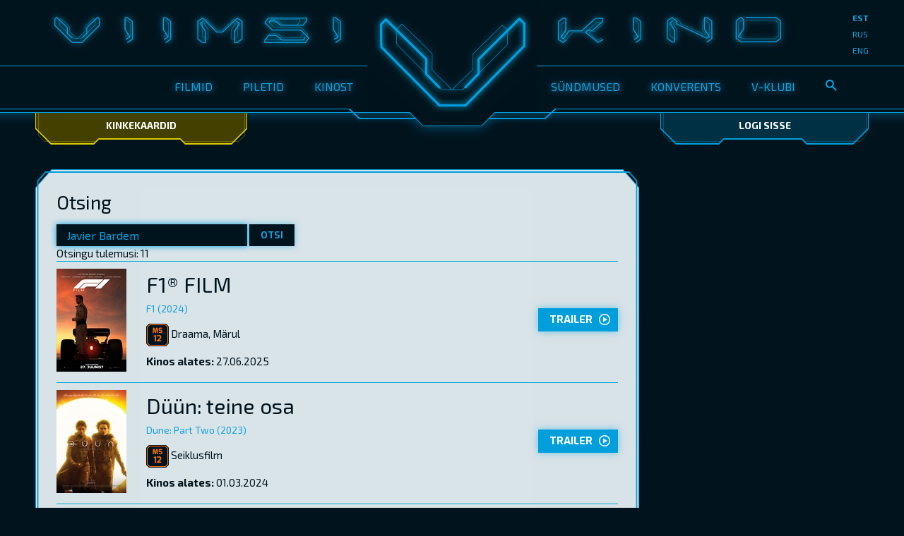

--- FILE ---
content_type: text/html; charset=utf-8
request_url: https://www.viimsikino.ee/search/?query=Javier+Bardem
body_size: 7197
content:
<!DOCTYPE html>


<!--[if lt IE 7]>      <html class="no-js lt-ie9 lt-ie8 lt-ie7" lang="et"> <![endif]-->
<!--[if IE 7]>         <html class="no-js lt-ie9 lt-ie8" lang="et"> <![endif]-->
<!--[if IE 8]>         <html class="no-js lt-ie9" lang="et"> <![endif]-->
<!--[if gt IE 8]><!-->
<html class="no-js" lang="et">
<!--<![endif]-->



<head>


    
    <meta http-equiv="X-UA-Compatible" content="IE=EmulateIE9" />
    
    <meta name="viewport" content="width=device-width, initial-scale=1.0, minimum-scale=1.0, maximum-scale=1.5" />
    
    <meta http-equiv="Content-Type" content="text/html; charset=utf-8" />



    <title>Viimsikino.ee</title>



    <meta property="og:title" content="" />
    <meta property="og:site_name" content="Viimsikino.ee" />
    <meta name="description" content="" />
    






    <link rel="shortcut icon" href="https://www.viimsikino.ee/Design/gfx/fav.ico" />
    

    



    <link rel="stylesheet" href="https://www.viimsikino.ee/Design/gfx/styles_reset.css" type="text/css" media="screen" />
    <link rel="stylesheet" href="https://www.viimsikino.ee/Design/gfx/styles_grid.css" type="text/css" media="screen" />
    <link rel="stylesheet" href="https://www.viimsikino.ee/Design/gfx/styles_screen.css" type="text/css" media="screen" />
    <link rel="stylesheet" href="//fonts.googleapis.com/css?family=Exo:400,700,700italic,400italic" type="text/css">


    <link rel="stylesheet" type="text/css" href="/_src/styles/-799400269"/>

    <link rel="stylesheet" type="text/css" href="https://mcswebsites.blob.core.windows.net/viimsikino-ee/files/style.css" />


    <!--[if lt IE 11]>
    <style>
        .fallback-helper
        {
            behavior: url(/Design/gfx/PIE.htc);
        }
        .fallback-main-article-section {
	        border-image: url('/Design/gfx/border-main.png') 40 170 50 repeat;
        }
        .fallback-widget_submenu-section {
	        border-image: url('/Design/gfx/border-side_2_x2.png') 60 200 80 200 repeat;
        }
        .fallback-widget-section {
	        border-image: url('/Design/gfx/border-side_x2.png') 60 200 50 repeat;
        }
        .main-header-wrap .fallback-widget-login-section {
	        border-image: url('/Design/gfx/border-login_x2.png') 60 200 50 repeat;
        }
        .fallback-times-item {
	        border-image: url('/Design/gfx/border-tickets_x2.png') 60 120 50 repeat;
        }
    </style>
<![endif]-->



    <script language="javascript" type="text/javascript">
        //<![CDATA[
        var baseUrl = '';
        var baseLangUrl = '';

        if (!console.log) {
            console.log = function (str) { };
        }
        //]]>
    </script>

    <script type="text/javascript" src="//ajax.googleapis.com/ajax/libs/jquery/1/jquery.min.js"></script>
    <script type="text/javascript" src="//netdna.bootstrapcdn.com/bootstrap/3.1.0/js/bootstrap.min.js"></script>

    <script type="text/javascript" src="/_src/scripts/631067508"></script>

    


    



    

    






    


    <meta name="theme-color" content="#01141e">
<link href='//fonts.googleapis.com/css?family=Exo+2:400,400italic,500,600,600italic,500italic,700,700italic,300,300italic,200italic,200,100italic,100&subset=latin,latin-ext,cyrillic' rel='stylesheet' type='text/css'>
<style>
body, .inputfield, .main-article-section input {
font-family: 'Exo 2', sans-serif;
}
.widget-present span {
float:left;
}
table.tableShoppingCartLines TD {
padding: 8px 10px;
}
.shows-type-list .shows-item, .shows-type-list .shows-item a {
padding-top: 0px;
display: inline-block;
}
.event_series_icon {
vertical-align: middle;
padding:0;
margin:0;
padding-right:.5em;
}
.shows-type-list .shows-item a .event_series_icon {
vertical-align: top;
}
h3.event_series {
margin-top:4px;
line-height: 30px;
}
.event_series h3 {
line-height: 100%;
}
.event_series_icon_1039 {
background: url(//mcswebsites.blob.core.windows.net/viimsikino-ee/files/Ikoonid/seenior.png) no-repeat 0 0;
background-size: 18px auto;
height:18px;
width: 18px;
display:inline-block;
vertical-align: middle;
}
.event_series_icon_1032 {
background: url(//mcswebsites.blob.core.windows.net/viimsikino-ee/files/Ikoonid/kinoklassika.png) no-repeat 0 0;
background-size: 18px auto;
height:18px;
width: 18px;
display:inline-block;
vertical-align: middle;
}
.event_series_icon_1036 {
background: url(//mcswebsites.blob.core.windows.net/viimsikino-ee/files/Ikoonid/beebikino.png) no-repeat 0 0;
background-size: 18px auto;
height:18px;
width: 18px;
display:inline-block;
vertical-align: middle;
}

.event_series_icon_1035 {
background: url(//mcswebsites.blob.core.windows.net/viimsikino-ee/files/Ikoonid/4k.png) no-repeat 0 0;
background-size: 18px auto;
height:18px;
width: 18px;
display:inline-block;
vertical-align: middle;
}
.event_series_icon_1034 {
background: url(//mcswebsites.blob.core.windows.net/viimsikino-ee/files/Ikoonid/auro-11-1.png) no-repeat 0 0;
background-size: 18px auto;
height:18px;
width: 18px;
display:inline-block;
vertical-align: middle;
}
h3 .event_series_icon_1032, h3 .event_series_icon_1035, h3 .event_series_icon_1034, h3 .event_series_icon_1033, h3 .event_series_icon_1036, h3 .event_series_icon_1039 {
background-size: 30px auto;
height:30px;
width: 30px;
position: relative;
left: 0;
padding-right:4px;
display: inline-block;
}
.show_info h3 .event_series_icon_1035, .show_info h3 .event_series_icon_1034, .show_info h3 .event_series_icon_1033 {
display: block;
}
h3.event_series_1035, h3.event_series_1034, h3.event_series_1033 {
  text-indent: 100%;
  white-space: nowrap;
  overflow: hidden;
  position: relative;
  height:30px;
}
.event_series_icon_1033 {
background: url(//mcswebsites.blob.core.windows.net/viimsikino-ee/files/Ikoonid/premier.png) no-repeat 0 0;
background-size: auto 18px;
height:18px;
width: 40px;
display:inline-block;
}
.event_series_icon_1043 {
background: url(//mcswebsites.blob.core.windows.net/viimsikino-ee/files/Ikoonid/specialevent.png) no-repeat 0 0;
background-size: auto 100%;
height:32px;
width: 92px;
display:inline-block;
}
.show_info > .event_series_1043 {
color:transparent;
text-shadow: none !important;
margin-left:1px;
}

.event_series_icon_EVENTIDHERE {
background: url(//mcswebsites.blob.core.windows.net/viimsikino-ee/files/Ikoonid/event.png) no-repeat 0 0;
background-size: auto 18px;
height:18px;
width: 40px;
display:inline-block;
}

h3 .event_series_icon_1033, h3 .event_series_icon_EVENTIDHERE {
background-size: auto 30px;
height:30px;
width: 70px;
line-height: 100%;
}
.event_series .times-inner {
padding: 20px 20px 25px;
height: 100%;
}
.shows-item.event_series a, .times-item.event_series .times-time, 
div.show_info h3.event_series {
text-shadow: 0px 0px 2px #FDD000;
}
.productItem table {
width: 100%;
}
.productItem table td.first {
width:100px;
}
.productItem .dropdown {
float:left;
margin-right: 1em;
}
.productItem button {
height: 33px;
}
.productItem div.eventImageDiv {
-webkit-box-shadow: none;
box-shadow: none;
}

.iconLinkBar td a.arrowLink{
    background-color: #00141e;
    border: 1px solid #00141e;
    position: relative;
    display: inline-block;
    border: none;
    white-space: nowrap;
    -ms-text-overflow: ellipsis;
    text-overflow: ellipsis;
    overflow: hidden;
    line-height: 1;
    text-transform: uppercase;
    font-weight: 14px;
    font-family: 'Exo', sans-serif;
    font-weight: bold;
    -webkit-appearance: none;
    -webkit-box-shadow: 0 0 10px rgba(0,159,220,.5);
    -moz-box-shadow: 0 0 10px rgba(0,159,220,.5);
    box-shadow: 0 0 10px rgba(0,159,220,.5);
    padding: 8px 15px;
}
.mobile-menu-open .mobile-menu-section {
    max-height: 400px !important;
}
</style>
<script>
if (window.location.hostname == 'viimsikino.ee') {
window.location.href = window.location.protocol + '//www.viimsikino.ee' + window.location.pathname + window.location.search + window.location.hash;
}
</script>
<!-- Google tag (gtag.js) -->
<script async src="https://www.googletagmanager.com/gtag/js?id=G-9CDT2F3NPH"></script>
<script>
  window.dataLayer = window.dataLayer || [];
  function gtag(){dataLayer.push(arguments);}
  gtag('js', new Date());
  gtag('config', 'G-9CDT2F3NPH');
</script>

</head>

<body>

    <div class="main-wrap-helper">
        <div class="main-header-wrap">
            <div class="main-header">
                <button type="button" class="toggle-mobile-menu js-toggle_mobile_menu show-on-mobile" title="Show/Hide"><span>Show/Hide</span></button>
                <p class="main-header-logo">
                    <img src="/Design/gfx/viimsi_kino_x2.jpg" alt="Viimsikino.ee" height="55" />
                </p>
                <p class="main-header-v">
                    <a href="/" tabindex="-1">
                        <img src="/Design/gfx/v.png" alt="Viimsikino.ee" title="Viimsikino.ee" /></a>
                </p>



                <div class="hide-on-tablet">
    <ul class="list main-header-nav pull-left">
        
        <li class="header-nav-item  MainMenuNode_1383"><a href="https://www.viimsikino.ee/Movies/NowInTheatre" target="">Filmid</a></li>
        <li class="header-nav-item  MainMenuNode_1421"><a href="https://www.viimsikino.ee/Tickets" target="">Piletid</a></li>
        <li class="header-nav-item  MainMenuNode_1422"><a href="https://www.viimsikino.ee/Cinema" target="">Kinost</a></li>

        
    </ul>
    <ul class="list main-header-nav pull-right">
        <li class="header-nav-item  MainMenuNode_1391"><a href="http://www.viimsikino.ee/News/Birthdays" target="">S&#252;ndmused</a></li>
        <li class="header-nav-item  MainMenuNode_1423"><a href="https://www.viimsikino.ee/Conference" target="">Konverents</a></li>
        <li class="header-nav-item  MainMenuNode_1424"><a href="https://www.viimsikino.ee/CinemaClub" target="">V-klubi</a></li>
        <li class="header-nav-item">
            <a href="https://www.viimsikino.ee/search/" target="">
                <img height="16" width="16" src="[data-uri]"></a>
        </li>
        <li class="header-nav-item show-on-tablet show-on-mobile"><p><a href="https://www.viimsikino.ee/Tickets/GiftCards">Kinkekaardid</a></p>
</li>
        
    </ul>
</div>
                <ul class="list main-header-lang-switch">
                    <li class="lang-item current-lang-item"><a href="https://www.viimsikino.ee/search/">est</a>
                        <li class="lang-item "><a href="https://www.viimsikino.ee/rus/search/">rus</a>
                        <li class="lang-item "><a href="https://www.viimsikino.ee/eng/search/">eng</a>
                        
                </ul>
                
            </div>

            
            <div class="main-login-section-helper hide-on-tablet">

                <div class="widget-present button-section present-section">
                    <div class="inner">
                        <div class="pull-text-center hide-on-tablet hide-on-mobile"><p><a href="https://www.viimsikino.ee/Tickets/GiftCards">Kinkekaardid</a></p>
</div>
                    </div>
                </div>


                <div class="widget-login main-login-section">
                    <div class="inner">
                        
                        <p class="pull-text-center"><a href="https://www.viimsikino.ee/mypage/logon/?ReturnUrl=%2fsearch%2f" class="main-login_url">Logi sisse</a></p>
                        
                    </div>
                </div>
            </div>
            
        </div>

        <!-- Mobile Menu helper -->

        <div id="mobile-menu-placeholder" class="mobile-menu-section show-on-mobile">&nbsp;</div>

        <div id="mobile-submenu-placeholder" class="show-on-mobile">&nbsp;</div>
        <!-- //Mobile Menu helper -->


        

        
    


    <div class="main-content-section">
        <div class="grid">
            <div class="col-3-4 gutter-right">
                

                <div class="main-article-section ">
                    <div class="main-article">
                        
<div>
    <div>
        <h1>Otsing</h1>
        <form method="get" action="https://www.viimsikino.ee/search/" onsubmit="return ($('#searchPageInput').val() != '' && $('#searchPageInput').val() != 'Otsi')">
        <div>
            <input class="inputTXT" id="searchPageInput" name="query" value="Javier Bardem"
                style="width: 240px;" type="text" />
            <button type="submit">
                Otsi</button>
        </div>
        </form>
    </div>
</div>
<div>
    <div class="results">
        
        <div class="results_top">
            <div>
                Otsingu tulemusi: 11
            </div>
        </div>
        <div id="contentBlockEventList">
            <div class="results">
                
<div class="eventListItem result">
    <div class="eventListItemInner">
        
<table class="table-movies">
    <tbody>
        <tr class="table-movies-row">
            <td class="table-movies-thumb hide-on-mobile" style="width: 120px;"><a href="https://www.viimsikino.ee/event/4111/title/f1_film/">
                <img src="https://mcswebsites.blob.core.windows.net/1011/Event_7395/portrait_small/F1Movie_Sunset_EE_Vert_2764x4096.jpg" width="99"></a></td>
            <td class="table-movies-desc pull-text-center-on-mobile">
                <h1 class="movies-desc-title"><a href="https://www.viimsikino.ee/event/4111/title/f1_film/">F1&#174; FILM</a></h1>
                
                <p class="movies-desc-alt-title"><a href="https://www.viimsikino.ee/event/4111/title/f1_film/">F1 (2024)</a></p>
                
                <p>
                    
                    <img style="vertical-align: middle" src="https://mcswebsites.blob.core.windows.net/viimsikino-ee/images/rating_large_MS-12.png" border="0" title="Alla 12a. mittesoovitatav" />
                    Draama, M&#228;rul
                    <br>
                    
                    
                </p>
                <ul class="list shows-type-list">
                    <li class="item"><b>Kinos alates:</b> 27.06.2025</li>
                    
                </ul>
            </td>
            <td class="table-movies-actions">
                
                <a href="http://www.youtube.com/watch?v=da6gtkbxQRM" class="btn btn-trailer" onclick="playYouTubeTrailer(&#39;da6gtkbxQRM&#39;, &#39;F1 TLR3&#39;);return false;">
                    <span>Trailer</span>
                </a>
                
            </td>
        </tr>
    </tbody>
</table>
    </div>
</div>
<div class="eventListItem result">
    <div class="eventListItemInner">
        
<table class="table-movies">
    <tbody>
        <tr class="table-movies-row">
            <td class="table-movies-thumb hide-on-mobile" style="width: 120px;"><a href="https://www.viimsikino.ee/event/3812/title/d%C3%BC%C3%BCn_teine_osa/">
                <img src="https://mcswebsites.blob.core.windows.net/1011/Event_7031/portrait_small/Dune2_B1Main_EE_Preview.jpg" width="99"></a></td>
            <td class="table-movies-desc pull-text-center-on-mobile">
                <h1 class="movies-desc-title"><a href="https://www.viimsikino.ee/event/3812/title/d%C3%BC%C3%BCn_teine_osa/">D&#252;&#252;n: teine osa</a></h1>
                
                <p class="movies-desc-alt-title"><a href="https://www.viimsikino.ee/event/3812/title/d%C3%BC%C3%BCn_teine_osa/">Dune: Part Two (2023)</a></p>
                
                <p>
                    
                    <img style="vertical-align: middle" src="https://mcswebsites.blob.core.windows.net/viimsikino-ee/images/rating_large_MS-12.png" border="0" title="Alla 12a. mittesoovitatav" />
                    Seiklusfilm
                    <br>
                    
                    
                </p>
                <ul class="list shows-type-list">
                    <li class="item"><b>Kinos alates:</b> 01.03.2024</li>
                    
                </ul>
            </td>
            <td class="table-movies-actions">
                
                <a href="http://www.youtube.com/watch?v=J5B4XdtvPHM" class="btn btn-trailer" onclick="playYouTubeTrailer(&#39;J5B4XdtvPHM&#39;, &#39;D&#252;&#252;n: teine osa TLR3&#39;);return false;">
                    <span>Trailer</span>
                </a>
                
            </td>
        </tr>
    </tbody>
</table>
    </div>
</div>
<div class="eventListItem result">
    <div class="eventListItemInner">
        
<table class="table-movies">
    <tbody>
        <tr class="table-movies-row">
            <td class="table-movies-thumb hide-on-mobile" style="width: 120px;"><a href="https://www.viimsikino.ee/event/3336/title/d%C3%BC%C3%BCn/">
                <img src="https://mcswebsites.blob.core.windows.net/1011/Event_6577/portrait_small/DuneReRel_B1_EE_Preview.jpg" width="99"></a></td>
            <td class="table-movies-desc pull-text-center-on-mobile">
                <h1 class="movies-desc-title"><a href="https://www.viimsikino.ee/event/3336/title/d%C3%BC%C3%BCn/">D&#252;&#252;n</a></h1>
                
                <p class="movies-desc-alt-title"><a href="https://www.viimsikino.ee/event/3336/title/d%C3%BC%C3%BCn/">Dune (2021)</a></p>
                
                <p>
                    
                    <img style="vertical-align: middle" src="https://mcswebsites.blob.core.windows.net/viimsikino-ee/images/rating_large_MS-12.png" border="0" title="Alla 12a. mittesoovitatav" />
                    Ulme
                    <br>
                    
                    
                </p>
                <ul class="list shows-type-list">
                    <li class="item"><b>Kinos alates:</b> 09.02.2024</li>
                    
                </ul>
            </td>
            <td class="table-movies-actions">
                
                <a href="http://www.youtube.com/watch?v=Rbf3Ld4p2l4" class="btn btn-trailer" onclick="playYouTubeTrailer(&#39;Rbf3Ld4p2l4&#39;, &#39;D&#252;&#252;n TLR2&#39;);return false;">
                    <span>Trailer</span>
                </a>
                
            </td>
        </tr>
    </tbody>
</table>
    </div>
</div>
<div class="eventListItem result">
    <div class="eventListItemInner">
        
<table class="table-movies">
    <tbody>
        <tr class="table-movies-row">
            <td class="table-movies-thumb hide-on-mobile" style="width: 120px;"><a href="https://www.viimsikino.ee/event/3799/title/v%C3%A4ike_merineitsi/">
                <img src="https://mcswebsites.blob.core.windows.net/1011/Event_7082/portrait_small/LittleMermaid_1350x2000.jpg" width="99"></a></td>
            <td class="table-movies-desc pull-text-center-on-mobile">
                <h1 class="movies-desc-title"><a href="https://www.viimsikino.ee/event/3799/title/v%C3%A4ike_merineitsi/">V&#228;ike merineitsi</a></h1>
                
                <p class="movies-desc-alt-title"><a href="https://www.viimsikino.ee/event/3799/title/v%C3%A4ike_merineitsi/">The Little Mermaid (2023)</a></p>
                
                <p>
                    
                    <img style="vertical-align: middle" src="https://mcswebsites.blob.core.windows.net/viimsikino-ee/images/rating_large_PERE.png" border="0" title="Kogu perele" />
                    Seiklusfilm, Perefilm
                    <br>
                    
                    
                </p>
                <ul class="list shows-type-list">
                    <li class="item"><b>Kinos alates:</b> 26.05.2023</li>
                    
                </ul>
            </td>
            <td class="table-movies-actions">
                
                <a href="http://www.youtube.com/watch?v=3JQZD6bDYIQ" class="btn btn-trailer" onclick="playYouTubeTrailer(&#39;3JQZD6bDYIQ&#39;, &#39;V&#228;ike merineitsi TLR&#39;);return false;">
                    <span>Trailer</span>
                </a>
                
            </td>
        </tr>
    </tbody>
</table>
    </div>
</div>
<div class="eventListItem result">
    <div class="eventListItemInner">
        
<table class="table-movies">
    <tbody>
        <tr class="table-movies-row">
            <td class="table-movies-thumb hide-on-mobile" style="width: 120px;"><a href="https://www.viimsikino.ee/event/3624/title/hea_boss/">
                <img src="https://mcswebsites.blob.core.windows.net/1011/Event_6901/portrait_small/Estinfilm_Hea-Boss_Poster_EE.jpg" width="99"></a></td>
            <td class="table-movies-desc pull-text-center-on-mobile">
                <h1 class="movies-desc-title"><a href="https://www.viimsikino.ee/event/3624/title/hea_boss/">Hea boss</a></h1>
                
                <p class="movies-desc-alt-title"><a href="https://www.viimsikino.ee/event/3624/title/hea_boss/">El buen patr&#243;n (2022)</a></p>
                
                <p>
                    
                    <img style="vertical-align: middle" src="https://mcswebsites.blob.core.windows.net/viimsikino-ee/images/rating_large_MS-12.png" border="0" title="Alla 12a. mittesoovitatav" />
                    Kom&#246;&#246;dia, Draama
                    <br>
                    
                    
                </p>
                <ul class="list shows-type-list">
                    <li class="item"><b>Kinos alates:</b> 25.03.2022</li>
                    
                </ul>
            </td>
            <td class="table-movies-actions">
                
                <a href="http://www.youtube.com/watch?v=Td4oSIaX_s8" class="btn btn-trailer" onclick="playYouTubeTrailer(&#39;Td4oSIaX_s8&#39;, &#39;Hea boss TLR&#39;);return false;">
                    <span>Trailer</span>
                </a>
                
            </td>
        </tr>
    </tbody>
</table>
    </div>
</div>
<div class="eventListItem result">
    <div class="eventListItemInner">
        
<table class="table-movies">
    <tbody>
        <tr class="table-movies-row">
            <td class="table-movies-thumb hide-on-mobile" style="width: 120px;"><a href="https://www.viimsikino.ee/event/3353/title/k%C3%A4imata_teed/">
                <img src="https://mcswebsites.blob.core.windows.net/1011/Event_6590/portrait_small/RoadsNotTaken_B1_EE_Preview.jpg" width="99"></a></td>
            <td class="table-movies-desc pull-text-center-on-mobile">
                <h1 class="movies-desc-title"><a href="https://www.viimsikino.ee/event/3353/title/k%C3%A4imata_teed/">K&#228;imata teed</a></h1>
                
                <p class="movies-desc-alt-title"><a href="https://www.viimsikino.ee/event/3353/title/k%C3%A4imata_teed/">The Roads Not Taken (2020)</a></p>
                
                <p>
                    
                    <img style="vertical-align: middle" src="https://mcswebsites.blob.core.windows.net/viimsikino-ee/images/rating_large_MS-12.png" border="0" title="Alla 12a. mittesoovitatav" />
                    Draama
                    <br>
                    
                    
                </p>
                <ul class="list shows-type-list">
                    <li class="item"><b>Kinos alates:</b> 26.06.2020</li>
                    
                </ul>
            </td>
            <td class="table-movies-actions">
                
                <a href="http://www.youtube.com/watch?v=Zz1iziNHEkU" class="btn btn-trailer" onclick="playYouTubeTrailer(&#39;Zz1iziNHEkU&#39;, &#39;K&#228;imata teed TLR&#39;);return false;">
                    <span>Trailer</span>
                </a>
                
            </td>
        </tr>
    </tbody>
</table>
    </div>
</div>
<div class="eventListItem result">
    <div class="eventListItemInner">
        
<table class="table-movies">
    <tbody>
        <tr class="table-movies-row">
            <td class="table-movies-thumb hide-on-mobile" style="width: 120px;"><a href="https://www.viimsikino.ee/event/3116/title/mineviku_lab%C3%BCrindid/">
                <img src="https://mcswebsites.blob.core.windows.net/1011/Event_6346/portrait_small/EverybodyKnows_B1_EE_Preview2.jpg" width="99"></a></td>
            <td class="table-movies-desc pull-text-center-on-mobile">
                <h1 class="movies-desc-title"><a href="https://www.viimsikino.ee/event/3116/title/mineviku_lab%C3%BCrindid/">Mineviku lab&#252;rindid</a></h1>
                
                <p class="movies-desc-alt-title"><a href="https://www.viimsikino.ee/event/3116/title/mineviku_lab%C3%BCrindid/">Everybody Knows (2019)</a></p>
                
                <p>
                    
                    <img style="vertical-align: middle" src="https://mcswebsites.blob.core.windows.net/viimsikino-ee/images/rating_large_12+.png" border="0" title="Lubatud alates 12a." />
                    Draama
                    <br>
                    
                    
                </p>
                <ul class="list shows-type-list">
                    <li class="item"><b>Kinos alates:</b> 01.03.2019</li>
                    
                </ul>
            </td>
            <td class="table-movies-actions">
                
                <a href="http://www.youtube.com/watch?v=UeS28sveC_M" class="btn btn-trailer" onclick="playYouTubeTrailer(&#39;UeS28sveC_M&#39;, &#39;Mineviku lab&#252;rindid TLR&#39;);return false;">
                    <span>Trailer</span>
                </a>
                
            </td>
        </tr>
    </tbody>
</table>
    </div>
</div>
<div class="eventListItem result">
    <div class="eventListItemInner">
        
<table class="table-movies">
    <tbody>
        <tr class="table-movies-row">
            <td class="table-movies-thumb hide-on-mobile" style="width: 120px;"><a href="https://www.viimsikino.ee/event/2974/title/pablo_ja_escobari_vahel/">
                <img src="https://mcswebsites.blob.core.windows.net/1011/Event_6201/portrait_small/Loving_Pablo_Markus_1350x2000px.jpg" width="99"></a></td>
            <td class="table-movies-desc pull-text-center-on-mobile">
                <h1 class="movies-desc-title"><a href="https://www.viimsikino.ee/event/2974/title/pablo_ja_escobari_vahel/">Pablo ja Escobari vahel</a></h1>
                
                <p class="movies-desc-alt-title"><a href="https://www.viimsikino.ee/event/2974/title/pablo_ja_escobari_vahel/">Loving Pablo (2018)</a></p>
                
                <p>
                    
                    <img style="vertical-align: middle" src="https://mcswebsites.blob.core.windows.net/viimsikino-ee/images/rating_large_14+.png" border="0" title="Lubatud alates 14a." />
                    Draama
                    <br>
                    
                    
                </p>
                <ul class="list shows-type-list">
                    <li class="item"><b>Kinos alates:</b> 15.06.2018</li>
                    
                </ul>
            </td>
            <td class="table-movies-actions">
                
                <a href="http://www.youtube.com/watch?v=VDLIasbTA_k" class="btn btn-trailer" onclick="playYouTubeTrailer(&#39;VDLIasbTA_k&#39;, &#39;Pablo ja Escobari vahel TLR&#39;);return false;">
                    <span>Trailer</span>
                </a>
                
            </td>
        </tr>
    </tbody>
</table>
    </div>
</div>
<div class="eventListItem result">
    <div class="eventListItemInner">
        
<table class="table-movies">
    <tbody>
        <tr class="table-movies-row">
            <td class="table-movies-thumb hide-on-mobile" style="width: 120px;"><a href="https://www.viimsikino.ee/event/2806/title/ema/">
                <img src="https://mcswebsites.blob.core.windows.net/1011/Event_6029/portrait_small/Mother_Markus_1350x2000px.jpg" width="99"></a></td>
            <td class="table-movies-desc pull-text-center-on-mobile">
                <h1 class="movies-desc-title"><a href="https://www.viimsikino.ee/event/2806/title/ema/">ema!</a></h1>
                
                <p class="movies-desc-alt-title"><a href="https://www.viimsikino.ee/event/2806/title/ema/">mother! (2017)</a></p>
                
                <p>
                    
                    <img style="vertical-align: middle" src="https://mcswebsites.blob.core.windows.net/viimsikino-ee/images/rating_large_14+.png" border="0" title="Lubatud alates 14a." />
                    Draama
                    <br>
                    
                    
                </p>
                <ul class="list shows-type-list">
                    <li class="item"><b>Kinos alates:</b> 03.11.2017</li>
                    
                </ul>
            </td>
            <td class="table-movies-actions">
                
                <a href="http://www.youtube.com/watch?v=jODLpet7qZ8" class="btn btn-trailer" onclick="playYouTubeTrailer(&#39;jODLpet7qZ8&#39;, &#39;ema! TLR&#39;);return false;">
                    <span>Trailer</span>
                </a>
                
            </td>
        </tr>
    </tbody>
</table>
    </div>
</div>
<div class="eventListItem result">
    <div class="eventListItemInner">
        
<table class="table-movies">
    <tbody>
        <tr class="table-movies-row">
            <td class="table-movies-thumb hide-on-mobile" style="width: 120px;"><a href="https://www.viimsikino.ee/event/2633/title/kariibi_mere_piraadid_salazari_k%C3%A4ttemaks/">
                <img src="https://mcswebsites.blob.core.windows.net/1011/Event_5846/portrait_small/PoC_5_Markus_2.jpg" width="99"></a></td>
            <td class="table-movies-desc pull-text-center-on-mobile">
                <h1 class="movies-desc-title"><a href="https://www.viimsikino.ee/event/2633/title/kariibi_mere_piraadid_salazari_k%C3%A4ttemaks/">Kariibi mere piraadid: Salazari k&#228;ttemaks</a></h1>
                
                <p class="movies-desc-alt-title"><a href="https://www.viimsikino.ee/event/2633/title/kariibi_mere_piraadid_salazari_k%C3%A4ttemaks/">Pirates of the Caribbean: Dead Men Tell No Tales (2016)</a></p>
                
                <p>
                    
                    <img style="vertical-align: middle" src="https://mcswebsites.blob.core.windows.net/viimsikino-ee/images/rating_large_MS-12.png" border="0" title="Alla 12a. mittesoovitatav" />
                    Seiklusfilm
                    <br>
                    
                    
                </p>
                <ul class="list shows-type-list">
                    <li class="item"><b>Kinos alates:</b> 26.05.2017</li>
                    
                </ul>
            </td>
            <td class="table-movies-actions">
                
                <a href="http://www.youtube.com/watch?v=2kSpH-FSVhQ" class="btn btn-trailer" onclick="playYouTubeTrailer(&#39;2kSpH-FSVhQ&#39;, &#39;Kariibi mere piraadid: Surnud pole jutumehed TSR&#39;);return false;">
                    <span>Trailer</span>
                </a>
                
            </td>
        </tr>
    </tbody>
</table>
    </div>
</div>
<div class="eventListItem result last">
    <div class="eventListItemInner">
        
<table class="table-movies">
    <tbody>
        <tr class="table-movies-row">
            <td class="table-movies-thumb hide-on-mobile" style="width: 120px;"><a href="https://www.viimsikino.ee/event/2241/title/laskja/">
                <img src="https://mcswebsites.blob.core.windows.net/1011/Event_5430/portrait_small/Gunman_Gr_B1_EE_Preview.jpg" width="99"></a></td>
            <td class="table-movies-desc pull-text-center-on-mobile">
                <h1 class="movies-desc-title"><a href="https://www.viimsikino.ee/event/2241/title/laskja/">Laskja</a></h1>
                
                <p class="movies-desc-alt-title"><a href="https://www.viimsikino.ee/event/2241/title/laskja/">The Gunman (2015)</a></p>
                
                <p>
                    
                    <img style="vertical-align: middle" src="https://mcswebsites.blob.core.windows.net/viimsikino-ee/images/rating_large_14+.png" border="0" title="Lubatud alates 14a." />
                    M&#228;rul
                    <br>
                    
                    
                </p>
                <ul class="list shows-type-list">
                    <li class="item"><b>Kinos alates:</b> 27.03.2015</li>
                    
                </ul>
            </td>
            <td class="table-movies-actions">
                
                <a href="http://www.youtube.com/watch?v=i6CvazCHAzE" class="btn btn-trailer" onclick="playYouTubeTrailer(&#39;i6CvazCHAzE&#39;, &#39;Laskja trl&#39;);return false;">
                    <span>Trailer</span>
                </a>
                
            </td>
        </tr>
    </tbody>
</table>
    </div>
</div>
            </div>
        </div>
        
    </div>
</div>

                    </div>
                </div>
                
            </div>
            <div class="col-1-4">
                <h1 class="offscreen">Külgveeru navigatsioon</h1>

                
<!-- Shopping cart -->

            </div>

        </div>
    </div>






        <div class="main-footer-wrap ">
            <div class="main-footer">

                <div class="article">
    <div class="article contmargs">
<h1 class="offscreen">Jaluse navigatsioon</h1>
<div class="grid">
<div class="col-1-4">
<div class="inner">
<h2 class="main-footer-title">Firmast</h2>
<ul class="list">
	<li><a href="https://www.viimsikino.ee/Cinema">Kontakt</a></li>
</ul>
</div>
</div>
<div class="col-1-4">
<div class="inner">
<h2 class="main-footer-title">Kino</h2>
<ul class="list">
	<li><a href="https://www.viimsikino.ee/Movies/NowInTheatre">Kinokavad</a></li>
	<li><a href="https://www.viimsikino.ee/Tickets">Hinnad</a></li>
	<li><a href="https://www.viimsikino.ee/Movies/ComingSoon">Tulevad filmid</a></li>
	<li><a href="https://www.viimsikino.ee/info/GoldenRules">Kinok&uuml;lastaja kuldreeglid</a></li>
	<li><a href="https://www.viimsikino.ee/MyPage/LogOn/">Liitu kinoklubiga</a></li>
	<li><a href="http://www.viimsikino.ee/Tickets/GiftCards">Kinkekaardid</a></li>
</ul>
</div>
</div>
<div class="col-1-4">
<div class="inner">
<h2 class="main-footer-title">S&uuml;ndmused</h2>
<ul class="list">
	<li><a href="https://www.viimsikino.ee/Conference">Konverents</a></li>
	<li><a href="https://www.viimsikino.ee/Conference">&Auml;rikliendile</a></li>
	<li><a href="https://www.viimsikino.ee/News">&Uuml;ritused</a></li>
	<li><a href="http://www.viimsikino.ee/News/Birthdays">S&uuml;nnip&auml;evad</a></li>
	<li><a href="http://www.viimsikino.ee/News/School">Kooliga kinno</a></li>
</ul>
</div>
</div>
<div class="col-1-4">
<div class="inner">
<h2 class="main-footer-title">Meedia</h2>
<ul class="list">
	<li><a href="http://www.viimsikino.ee/Cinema/Advertisement">Reklaam kinos</a></li>
	<li><a href="http://www.spatallinn.ee/uudisvoog/">Uudisvoog</a></li>
	<li><a href="https://www.viimsikino.ee/Cinema/Feedback">Suhtle meiega</a></li>
</ul>
<p><a href="http://www.facebook.com/viimsikino" target="_blank">Viimsi Kino Facebookis</a></p>
</div>
</div>
</div>
</div>
</div>

            </div>
            <div class="main-footer-section">
                <div class="article">
    <div class="main-footer-article">
<p>COPYRIGHT &copy; VIIMSIKINO<br />
VIIMSI KINO OPEREERIB SPA TOURS O&Uuml;</p>
</div>
</div>

                <div id="markuslogo" style="margin: 0 auto; width: 110px; padding: 10px; opacity: .6">
                    <a href="http://www.markus.ee/" title="Powered by MARKUS Cinema System" target="_blank">
                        <img src="https://mcswebsites.blob.core.windows.net/viimsikino-ee/images/markus.png" alt="MARKUS Cinema System" /></a>
                </div>
            </div>


        </div>
    </div>


    <iframe id="__historyFrame" style="display: none;" src="https://mcswebsites.blob.core.windows.net/viimsikino-ee/images/none.gif"></iframe>
    
    <div id="fb-root">
    </div>
    <script language="javascript" type="text/javascript">
        //<![CDATA[

        (function () {
            var $b = $('#facebookBox');

            window.resizeFacebookBox = function () {
                $('iframe', $b).width($b.width() + 20).css({ border: 0 });
            };
        })();


        window.fbAsyncInit = function () {
            FB.init({
                //appId: '',
                status: true, cookie: true,
                xfbml: true, oauth: false
            });

            FB.Event.subscribe("xfbml.render", function () {
                window.resizeFacebookBox();
            });
        };

        (function () {
            var e = document.createElement('script'); e.async = true;
            e.src = document.location.protocol + '//connect.facebook.net/et_EE/all.js';
            document.getElementById('fb-root').appendChild(e);
        }());

        $(window).resize(window.resizeFacebookBox);
        $(document).ready(window.resizeFacebookBox);

        //]]>
    </script>

    

    <!-- The Gallery as lightbox dialog, should be a child element of the document body -->
    
    <div id="blueimp-gallery" class="blueimp-gallery">
        <div class="slides"></div>
        <h3 class="title"></h3>
        <a class="prev">‹</a>
        <a class="next">›</a>
        <a class="close">×</a>
        <a class="play-pause"></a>
        <ol class="indicator"></ol>
    </div>
</body>


</html>

--- FILE ---
content_type: text/css
request_url: https://www.viimsikino.ee/Design/gfx/styles_screen.css
body_size: 10975
content:
/* => Globals */
/* ------------------------------------------------------------------------------*/
body {
    font-family: 'Exo', sans-serif;
    font-size: 15px;
    line-height: 1.45em;
    font-weight: 400;
    color: #01141e;
    background-color: #01141e;
}

h1, h2, h3, h4, h5, h6, p {
    font-family: inherit;
    font-size: inherit;
}

a {
    text-decoration: none;
    color: #1aa1da;
}

h1 {
    font-size: 1.8em;
    line-height: 1.2em;
    margin-bottom: .6em;
}

h2 {
    font-size: 1.2em;
    margin-bottom: .6em;
    font-weight: 700;
    text-transform: uppercase;
}

h3 {
    font-size: 1em;
    margin-bottom: .6em;
    font-weight: 700;
    text-transform: uppercase;
}

h4 {
    font-size: .8em;
    margin-bottom: .6em;
    font-weight: 700;
    text-transform: uppercase;
}

strong, b {
    font-weight: 700;
}

p {
    margin-bottom: 2em;
}

ul, ol {
    margin-bottom: 2em;
}

blockquote {
    font-size: inherit;
    line-height: inherit;
    font-style: italic;
    color: #d9e4e9;
    margin: 40px 10%;
    padding: 30px;
    background: #01141e;
}

code {
    background-color: #F7F7F9;
    border: 1px solid #E1E1E8;
    color: #DD1144;
    padding: 2px 4px;
    white-space: nowrap;
}

code, pre {
    border-radius: 3px 3px 3px 3px;
    font-family: Monaco,Menlo,Consolas,"Courier New",monospace;
    font-size: 12px;
    padding: 0 3px 2px;
}

.separator {
    margin: 1.47em 0;
    border: none;
    border-top: 1px solid #009fdc;
}

.table-movies + .separator {
    margin-top: 0;
}

.pull-text-center, .pull-text-center td {
    text-align: center;
}
/* => Animations */
/* ------------------------------------------------------------------------------*/
.main-header-wrap, .inputfield, .btn, .gallery-item a,
.main-header-v, .main-header-v img, .header-nav-item a, .hero-slider-thumb img, .hero-slider-article,
.item .ahero-slider-title, .shows-type-list a, .btn.btn-seanss, .btn.btn-ticket {
    -webkit-transition: all .2s ease-in-out 0s;
    -moz-transition: all .2s ease-in-out 0s;
    transition: all .2s ease-in-out 0s;
}

.font-page-hero-wrapper .item .list, .mobile-menu-section {
    -webkit-transition: all .2s ease-in-out .02s;
    -moz-transition: all .2s ease-in-out .02s;
    transition: all .2s ease-in-out .02s;
}
/* => Badget, Labels, Alerts */
/* ------------------------------------------------------------------------------*/
.badget {
    display: inline-block;
    padding: 8px 0;
    width: 35px;
    background-color: #42a2e5;
    border-radius: 50%;
    text-align: center;
    color: #fff;
    font-size: 18px;
    font-weight: bold;
    line-height: 1;
}

.label {
    display: inline-block;
    padding: 8px 15px;
    background-color: #42a2e5;
    color: #fff;
    text-transform: uppercase;
    font-size: 14px;
    font-weight: bold;
    line-height: 1;
}

.alert {
    padding: 15px;
    margin-bottom: 20px;
    border: 1px solid transparent;
    border-radius: 4px;
    font-size: 14px;
}

    .alert h4 {
        margin-top: 0;
        color: inherit;
    }

    .alert .alert-link {
        font-weight: bold;
    }

    .alert > p, .alert > ul {
        margin-bottom: 0;
    }

        .alert > p + p {
            margin-top: 5px;
        }

.alert-success {
    color: #3c763d;
    background-color: #dff0d8;
    border-color: #d6e9c6;
}

.alert-info {
    color: #31708f;
    background-color: #d9edf7;
    border-color: #bce8f1;
}

.alert-warning {
    color: #8a6d3b;
    background-color: #fcf8e3;
    border-color: #faebcc;
}

.alert-error {
    color: #a94442;
    background-color: #f2dede;
    border-color: #ebccd1;
}
/* => Tabs */
/* ------------------------------------------------------------------------------*/
.list.nav-tabs {
    margin-bottom: 30px;
    border-bottom: 1px solid #019fdb;
}

.nav-tabs li, .nav-tabs a {
    float: left;
}

.nav-tabs a {
    padding: 12px 20px;
    font-weight: 700;
    border: 1px solid #d8e3e8;
    text-transform: uppercase;
}

    .nav-tabs a:hover {
        text-decoration: underline;
    }

.nav-tabs .active {
    position: relative;
    top: 1px;
}

    .nav-tabs .active a {
        border-color: #019fdb #019fdb #d8e3e8;
        color: #00141e;
    }

        .nav-tabs .active a:hover {
            text-decoration: none;
        }

.tab-pane {
    display: none;
}

    .tab-pane.active {
        display: block;
    }
/* => Lists */
/* ------------------------------------------------------------------------------*/
.list {
    margin: 0;
    padding: 0;
    background: none;
    list-style-type: none;
    line-height: 1;
}

.shows-type-list {
    margin-top: .8em;
    overflow: hidden;
}

    .shows-type-list a {
        color: #00141e;
    }

    .shows-type-list .shows-item {
        display: inline-block;
        float: left;
        margin-right: 15px;
        padding: 1px 0 2px 22px;
        background-size: 16px auto;
        font-weight: bold;
        font-size: 14px;
    }

.shows-time, .shows-5d {
    background: url('icons01.png') no-repeat 0 -94px;
}

.shows-5d {
    background-position: 0 2px;
}

.backgroundsize .shows-time, .backgroundsize .shows-5d {
    background-image: url('icons01_x2.png');
}

.shows-type-list a:hover {
    color: #009fdc;
}

/* Gallery List */

.gallery-list {
    width: 110%;
}

.gallery-item {
    float: left;
    margin: 0 18px 18px 0;
}

    .gallery-item a {
        display: block;
        width: 148px;
        height: 100px;
        overflow: hidden;
    }

        .gallery-item a:hover {
            -webkit-box-shadow: 0 0 10px rgba(0,159,220,.5);
            -moz-box-shadow: 0 0 10px rgba(0,159,220,.5);
            box-shadow: 0 0 10px rgba(0,159,220,.5);
        }

/* Show times list */

.times-item {
    float: left;
    position: relative;
    margin: 0 20px 20px 0;
}

.borderimage .times-item:before {
    content: "\00ad";
    position: absolute;
    left: 0;
    right: 0;
    bottom: 0;
    top: 0;
    border: 3px double #009fdc;
    border-style: solid;
    border-width: 30px 60px;
    -webkit-border-image: url('border-tickets_x2.png') 60 120 repeat;
    border-image: url('border-tickets_x2.png') 60 120 repeat;
    z-index: 0;
}

.times-inner {
    position: relative;
    width: 160px;
    height: 155px;
    padding: 25px 20px;
    text-align: center;
    z-index: 1;
}

    .times-inner .times-time {
        margin-bottom: 8px;
        font-weight: bold;
        font-size: 30px;
    }

    .times-inner .times-place {
        margin-bottom: 15px;
        font-size: 16px;
        text-transform: uppercase;
    }

/* Links list */

.list .links-item {
    position: relative;
    line-height: 1.47;
}

.widget.widget-submenu .links-list {
    margin-bottom: 15px;
}

.links-item + .links-item {
    border-top: 1px solid #003e57;
}

.widget.widget-submenu .links-item + .links-item {
    border-top-color: #97cee4;
}

.links-item a {
    display: block;
    padding: 10px 0;
}

    .links-item a:hover {
        color: #1fb3ec;
        text-decoration: underline;
    }

.widget.widget-submenu .links-item:after {
    position: absolute;
    right: 0;
    top: 50%;
    margin-top: -8px;
    content: '\00ad';
    width: 16px;
    height: 16px;
    background: url('icons02.svg') no-repeat 50% 0;
}

.widget.widget-submenu .links-item.active a {
    color: #00141e;
}

.widget.widget-submenu .links-item.active:after {
    background-position: 50% -16px;
}

.no-svg .widget.widget-submenu .links-item:after {
    background-image: url('icons02.png');
}

.actions-list li + li {
    margin-top: 20px;
}
/* => Table */
/* ------------------------------------------------------------------------------*/
/*.article added by Kert*/
.article table, table.t_grad {
    width: 100%;
    margin-bottom: 2.2em;
}


    .article td, .article th, table.t_grad td, table.t_grad th {
        padding: 8px 10px;
        text-align: left;
        vertical-align: top;
        border: 1px solid #b8c4ca;
        background-color: #fff;
    }

    .article th, table.t_grad th, table.t_grad tr.t_top_grad {
        border-bottom-width: 2px;
        background-color: #6c7b82;
        color: #fff;
        font-weight: bold;
    }

.table-prices th:first-child {
    width: 20%;
}

.table-prices td {
    width: 20%;
}

.table-movies, .table-movies-meta {
    width: 100%;
}

.table-movies {
    margin: 0;
}

    .table-movies th, .table-movies td {
        background: none;
    }

    .table-movies .table-movies-row td, .table-movies-meta td, .table-movies-meta th {
        border: none;
        padding-left: 0;
    }

    .table-movies .table-movies-row + .table-movies-row td {
        border-top: 1px solid #00a8d7;
    }

    .table-movies .table-movies-row + .table-movies-row.no-border td {
        border-top-color: transparent;
    }

.table-movies-row.no-border td {
    padding-top: 0;
}

.table-movies-actions {
    min-width:251px;
    text-align: right;
    vertical-align: middle;
}

.table-movies h2, .table-movies p {
    margin: 0;
}

.table-movies .movies-desc-title {
    margin-bottom: .08em;
    font-size: 20px;
    font-weight: normal;
    text-transform: none;
    color: #00141e;
}

.table-movies h1.movies-desc-title {
    font-size: 30px;
}

.movies-desc-title a {
    color: #00141e;
}

.table-movies .movies-desc-alt-title {
    margin-bottom: .8em;
    font-size: 14px;
    color: #009fdc;
}

.movies-desc-title a:hover, .table-movies-meta a:hover {
    text-decoration: underline;
}

.table-movies-meta td, .table-movies-meta th {
    padding-top: 5px;
    padding-bottom: 5px;
    background-color: transparent;
    color: #212121;
}

.table-movies-meta th {
    white-space: nowrap;
    width: 5%;
    padding-right: 15px;
}
/* => Buttons */
/* ------------------------------------------------------------------------------*/
.btn {
    position: relative;
    display: inline-block;
    border: none;
    white-space: nowrap;
    -ms-text-overflow: ellipsis;
    text-overflow: ellipsis;
    overflow: hidden;
    line-height: 1;
    text-transform: uppercase;
    font-weight: 14px;
    font-family: 'Exo', sans-serif;
    font-weight: bold;
    -webkit-appearance: none;
    -webkit-box-shadow: 0 0 10px rgba(0,159,220,.5);
    -moz-box-shadow: 0 0 10px rgba(0,159,220,.5);
    box-shadow: 0 0 10px rgba(0,159,220,.5);
}

    .btn + .btn {
        margin-left: 10px;
    }

    .btn span {
        display: inline-block;
        padding: 8px 15px;
    }

    .btn.btn-trailer, .btn.btn-primary {
        padding-right: 10px;
        padding-left: 10px;
        background-color: #009fdc;
        color: #fff;
    }

        .btn.btn-trailer span {
            padding-right: 25px;
            background: url('icons01.png') no-repeat 100% -23px;
            background-size: 16px auto;
        }

    .btn.btn-primary {
        /*padding-right: 0;*/
    }

.backgroundsize .btn.btn-trailer span {
    background-image: url('icons01_x2.png');
}

.font-page-hero-wrapper .btn.btn-ticket, .btn.btn-trailer {
    border: 1px solid #009fdc;
}

.btn.btn-ticket, .btn.btn-seanss, .btn.btn-default {
    background-color: #00141e;
    border: 1px solid #00141e;
}

table .btn-trailer:hover, .btn.btn-primary:hover {
    background-color: #00141e;
    border-color: #00141e;
}

.btn.btn-ticket span {
    padding-right: 30px;
}

.btn.btn-ticket:after {
    display: block;
    position: absolute;
    top: 0;
    right: 15px;
    bottom: 0;
    content: '\00ad';
    width: 1px;
    border-left: 1px dashed #009fdc;
    overflow: hidden;
}

.btn.btn-seanss:hover, .btn.btn-ticket:hover, .btn.btn-default:hover {
    color: #fff;
}
/* => Form Elements */
/* ------------------------------------------------------------------------------*/
.inputfield {
    display: inline-block;
    width: 100%;
    padding: 8px 15px;
    border: none;
    background-color: #00141e;
    font: 16px/1 'Exo', sans-serif;
    color: #009fdc;
    -webkit-box-shadow: 0 0 10px #009fdc;
    -moz-box-shadow: 0 0 10px #009fdc;
    box-shadow: 0 0 10px #009fdc;
}

    .inputfield:hover, .inputfield:focus {
        color: #b7e7f9;
    }
/* => Sections */
/* ------------------------------------------------------------------------------*/
.main-wrap-helper, .main-header, .main-footer, .main-content-section, .inputfield,
.hero-slider-article, .times-inner {
    -webkit-box-sizing: border-box;
    -moz-box-sizing: border-box;
    box-sizing: border-box;
}

.main-wrap-helper, .main-header, .main-content-section, .main-footer, .main-footer-article, .main-login-section-helper {
    margin: auto;
}

.main-wrap-helper {
    padding-top: 240px;
    min-width: 990px;
    overflow: hidden;
}

.main-header, .main-content-section, .main-footer, .main-footer-article, .main-login-section-helper {
    position: relative;
    max-width: 1200px;
}

.main-content-section, .main-footer-wrap {
    z-index: 0;
}

.main-content-section {
    margin-bottom: 50px;
}

.main-article-section, .widget.widget-submenu {
    position: relative;
    background: #d9e4e9;
    z-index: 0;
}

.borderimage .main-article-section:before {
    content: "\00ad";
    position: absolute;
    left: 0;
    right: 0;
    bottom: 0;
    top: 0;
    border: 3px double transparent;
    border-style: solid;
    /*border-width: 30px 170px 50px;*/
    border-width: 30px 150px 50px 150px;
    -webkit-border-image: url('border-main_x2.png') 60 340 100 repeat;
    border-image: url('border-main_x2.png') 60 340 100 repeat;
    z-index: 0;
}

.main-article {
    position: relative;
    margin-top: 0;
    padding: 30px;
    z-index: 1;
}

.gutter-right.has-hgroup .main-article {
    margin-top: -19px;
}

.gutter-right {
    position: relative;
    padding-right: 30px;
    box-shadow: 3px #000;
}

    .gutter-right.has-hgroup {
        top: -16px;
    }

.widget {
    position: relative;
    margin-bottom: 30px;
    color: #1aa1da;
}

    .widget b {
        color: #fff;
    }

.borderimage .widget:before, .borderimage .main-header-wrap .widget-login:before, .borderimage .widget.widget-submenu:before {
    content: "\00ad";
    position: absolute;
    left: 0;
    right: 0;
    bottom: 0;
    top: 0;
    border: 3px double #1aa1da;
    border-style: solid;
    border-width: 30px 100px;
    -webkit-border-image: url('border-side_x2.png') 60 200 repeat;
    border-image: url('border-side_x2.png') 60 200 repeat;
    z-index: 0;
}
.button-section p {
position: relative;
top: 8px;
margin: 0;
color: #009fdc;
}

.borderimage .main-header-wrap .widget-login:before {
    -webkit-border-image: url('border-login_x2.png') 60 200 repeat;
    border-image: url('border-login_x2.png') 60 200 repeat;
}

.main-header-wrap .present-section .inner {
background-color: #444000;
}

.main-header-wrap .button-section .inner {
position: relative;
margin: 10px 20px;
z-index: 1;
}
.borderimage .main-header-wrap .widget-present a {
    color: #fff;
text-transform: uppercase;
}

    .borderimage .main-header-wrap .widget-present:before {
        content: "\00ad";
        position: absolute;
        left: 0;
        right: 0;
        bottom: 0;
        top: 0;
        z-index: 0;
        border-style: solid;
        border-width: 30px 100px;
        -webkit-border-image: url('border-present_x2.png') 60 200 repeat;
        border-image: url('border-present_x2.png') 60 200 repeat;

    
    }

.main-header-wrap .present-section {
    left: 10px;
}

.main-header-wrap .button-section {
    position: absolute;
    bottom: 0;
    padding-top: 20px;
    text-align: center;
    width: 25%;
    font-size: 14px;
    font-weight: 700;
    z-index: 1;
}

.borderimage .widget.widget-submenu:before {
    border-width: 40px 100px;
    -webkit-border-image: url('border-side_2_x2.png') 80 200 repeat;
    border-image: url('border-side_2_x2.png') 80 200 repeat;
}

.widget-article {
    position: relative;
    padding: 30px 20px;
    z-index: 1;
}

.widget-hgroup {
    margin-top: -10px;
    margin-bottom: 25px;
    text-align: center;
}

.widget-title {
    font-size: 16px;
    font-weight: normal;
    text-shadow: 0 0 10px #009fdc;
}

.widget.widget-submenu .widget-title {
    text-shadow: none;
    font-weight: 700;
    letter-spacing: 1px;
}

.widget-hgroup:after {
    display: block;
    position: absolute;
    left: 0;
    right: 0;
    height: 1px;
    content: '\00ad';
    background-color: #009fdc;
    overflow: hidden;
}

/* => Fallbacks */
/* ------------------------------------------------------------------------------*/
.fallback-helper {
    position: absolute;
    left: 0;
    top: 0;
    bottom: 0;
    right: 0;
    behavior: url(PIE.htc);
    z-index: 0;
}

.borderimage .fallback-helper {
    display: none;
}

.fallback-main-article-section {
    background-color: transparent;
    border: 3px double #1aa1da;
    border-style: solid;
    border-width: 30px 100px;
    border-image: url('/Design/gfx/border-main.png') 30 170 50 repeat;
}

.fallback-widget_submenu-section {
    background-color: transparent;
    border: 3px double #1aa1da;
    border-style: solid;
    border-width: 30px 100px;
    border-image: url('/Design/gfx/border-side_2_x2.png') 60 200 50 repeat;
}

.fallback-widget-section, .main-header-wrap .fallback-widget-login-section {
    background-color: transparent;
    border: 3px double #1aa1da;
    border-style: solid;
    border-width: 30px 100px;
    border-image: url('/Design/gfx/border-side_x2.png') 60 200 repeat;
}
/*.fallback-widget-section,*/
.main-header-wrap .fallback-widget-login-section {
    border-image: url('/Design/gfx/border-login_x2.png') 60 200 repeat;
}

.fallback-times-item {
    border: 3px double #009fdc;
    border-style: solid;
    border-width: 30px 60px;
    border-image: url('/Design/gfx/border-tickets_x2.png') 60 120 repeat;
}
/* => Main Header section */
/* ------------------------------------------------------------------------------*/
.main-header-wrap {
    position: fixed;
    left: 0;
    right: 0;
    top: 0;
    background: url('bg01.png') repeat-x;
    z-index: 1;
}

.main-header-wrap, .main-header {
    height: 200px;
}

.main-header {
    position: relative;
    background: url('bg03.png') no-repeat 50% 154px;
    z-index: 1;
}

.main-header-wrap.scale {
    top: -95px;
}

.main-header-v {
    position: fixed;
    left: 50%;
    top: 0;
    margin: 0;
    margin-left: -150px;
}

    .main-header-v a {
        display: block;
    }

    .main-header-v img {
        width: 300px;
        height: auto;
    }

.scale .main-header-v {
    top: -3px;
    margin-left: -75px;
}

    .scale .main-header-v img {
        width: 150px;
    }

.main-header-logo {
    position: absolute;
    top: 15px;
    left: 50%;
    margin-left: -572px;
}

.main-header-lang-switch {
    position: absolute;
    right: 10px;
    top: 15px;
}

    .main-header-lang-switch .lang-item {
        margin-bottom: 4px;
    }

    .main-header-lang-switch a {
        text-transform: uppercase;
        font-size: 12px;
    }

        .main-header-lang-switch a:hover {
            text-decoration: underline;
        }

    .main-header-lang-switch .current-lang-item {
        font-weight: bold;
    }

.main-header-nav {
    position: absolute;
    bottom: 58px;
    text-align: center;
    line-height: 1;
}

    .main-header-nav.pull-left {
        right: 690px;
    }

    .main-header-nav.pull-right {
        left: 690px;
    }

.header-nav-item {
    display: inline-block;
}

    .header-nav-item.large {
        margin-right: 160px;
    }

    .header-nav-item a {
        display: block;
        padding: 10px 20px;
        font-size: 16px;
        text-shadow: 0 0 10px #009fdc;
        text-transform: uppercase;
    }

        .header-nav-item.current-nav-item a, .header-nav-item a:hover {
            color: #b7e7f9;
            text-shadow: 0 0 10px #56c4ee;
        }

.main-login-section-helper {
    position: relative;
    margin-top: -40px;
    height: 45px;
    z-index: 2;
    overflow: hidden;
}

.main-header-wrap .main-login-section {
    position: absolute;
    right: 0;
    bottom: 0;
    padding-top: 20px;
    text-align: center;
    width: 25%;
    font-size: 14px;
    font-weight: 700;
    z-index: 1;
}

    .main-header-wrap .main-login-section .inner {
        position: relative;
        margin: 10px 20px;
        background-color: #003044;
        z-index: 1;
    }

.main-login-section p {
    position: relative;
    top: 8px;
    margin: 0;
    color: #009fdc;
}

.main-login-section .sep {
    padding: 0 5px;
}

.main-login_url {
    color: #fff;
    text-transform: uppercase;
}

    .main-login_url:hover {
        text-decoration: underline;
    }
/* Mobile navigation */

.mobile-menu-section {
    position: relative;
    max-height: 0;
    margin-top: -47px;
    padding-top: 50px;
    margin-bottom: 40px;
    border-bottom: 2px solid #009fdc;
    background-color: #d9e4e9;
    overflow: hidden;
}

.mobile-menu-open .mobile-menu-section {
    margin-top: 0;
    max-height: 300px;
}

.mobile-menu-section .main-header-lang-switch, .mobile-menu-section .main-header-nav {
    position: relative;
    left: auto;
    right: auto;
    top: auto;
    bottom: auto;
    text-align: left;
}

    .mobile-menu-section .main-header-nav .header-nav-item {
        display: block;
        float: left;
        width: 50%;
    }

.mobile-menu-section .header-nav-item a {
    padding-top: 15px;
    padding-bottom: 15px;
    text-shadow: none;
}

.mobile-menu-section .main-header-lang-switch {
    clear: both;
    top: 20px;
    height: 18px;
    padding: 10px 20px;
    border-top: 1px solid #84c8e3;
}

    .mobile-menu-section .main-header-lang-switch .lang-item {
        float: left;
        margin-right: 15px;
        font-size: 16px;
    }

.mobile-menu-section .header-nav-item.current-nav-item a, .mobile-menu-section .header-nav-item a:hover {
    color: #00141e;
}

.toggle-mobile-menu {
    display: block;
    position: absolute;
    right: 25px;
    bottom: 62px;
    width: 26px;
    height: 25px;
    border: none;
    background: none;
}

    .toggle-mobile-menu span {
        display: block;
        width: 26px;
        height: 25px;
        background: url('btn01.png') no-repeat 50% 0;
        text-indent: -999px;
        overflow: hidden;
    }

.mobile-menu-open .toggle-mobile-menu span {
    background-position: 50% 100%;
}

.mobile-menu-section .main-login-section {
    float: right;
    position: relative;
    margin-top: -25px;
}

    .mobile-menu-section .main-login-section a {
        color: #1AA1DA;
    }

/* => Front Page Hero section */
/* ------------------------------------------------------------------------------*/
.font-page-hero-wrapper {
    text-align: center;
}

#front-page-hero-slider {
    display: block;
    height: 450px;
    max-width: 1800px;
    border: 1px solid #009fdc;
    -webkit-box-shadow: 0 0 40px rgba(0,159,220,.3);
    -moz-box-shadow: 0 0 40px rgba(0,159,220,.3);
    box-shadow: 0 0 40px rgba(0,159,220,.3);
    margin: auto;
    margin-bottom: 80px;
}

.font-page-hero-wrapper .owl-item {
    position: relative;
    width: 300px !important;
    height: 450px;
    margin: 0 !important;
}

    .font-page-hero-wrapper .owl-item + .owl-item .item {
        border-left: 1px solid #009fdc;
    }

.font-page-hero-wrapper .hero-slider-thumb {
    position: relative;
    margin: 0;
    z-index: 0;
    width: 300px;
    height: 450px;
    overflow: hidden;
}

    .font-page-hero-wrapper .hero-slider-thumb img {
        width: 300px;
        height: auto;
    }

.hero-slider-thumb img {
    display: block;
}

.font-page-hero-wrapper .hero-slider-article {
    position: absolute;
    left: 0;
    top: 0;
    right: 0;
    bottom: 0;
    padding: 110px 20px 20px 20px;
    opacity: 0;
    visibility: hidden;
}

.hero-slider-title, .hero-slider-main-title {
    font-weight: normal;
    text-shadow: 0 0 10px #009fdc;
    font-size: 20px;
    color: #009fdc;
    text-transform: uppercase;
}

.hero-slider-title {
    margin-bottom: 1.2em;
}

.hero-slider-title, .font-page-hero-wrapper .list {
    position: relative;
    top: 6px;
}

.hero-slider-main-title {
    font-size: 36px;
    letter-spacing: 3px;
}

.hero-slider-title a:hover {
    text-decoration: underline;
}

.item:hover .hero-slider-thumb img {
    opacity: .1;
    -ms-filter: "progid:DXImageTransform.Microsoft.Alpha(Opacity=10)";
}

.item:hover .hero-slider-article {
    opacity: 1;
    visibility: visible;
}

.item:hover .hero-slider-title, .font-page-hero-wrapper .item:hover .list {
    top: 0;
}

.font-page-hero-wrapper li {
    margin: 10px 0;
}

.font-page-hero-wrapper .btn {
    -webkit-box-shadow: none;
    -moz-box-shadow: none;
    box-shadow: none;
}

.font-page-hero-wrapper .btn {
    background-color: transparent;
    background-color: rgba(0, 159, 220, .05);
    color: #009fdc;
}

    .font-page-hero-wrapper .btn.btn-trailer span {
        background-position: 100% -54px;
    }

    .font-page-hero-wrapper .btn:hover {
        background-color: rgba(0, 159, 220, .4);
        color: #fff;
    }




/* 
 *  Owl Carousel - Animate Plugin
 */
.owl-carousel .animated {
    -webkit-animation-duration: 1000ms;
    animation-duration: 1000ms;
    -webkit-animation-fill-mode: both;
    animation-fill-mode: both;
}

.owl-carousel .owl-animated-in {
    z-index: 0;
}

.owl-carousel .owl-animated-out {
    z-index: 1;
}

.owl-carousel .fadeOut {
    -webkit-animation-name: fadeOut;
    animation-name: fadeOut;
}

@-webkit-keyframes fadeOut {
    0% {
        opacity: 1;
    }

    100% {
        opacity: 0;
    }
}

@keyframes fadeOut {
    0% {
        opacity: 1;
    }

    100% {
        opacity: 0;
    }
}

/* 
 * 	Owl Carousel - Auto Height Plugin
 */
.owl-height {
    -webkit-transition: height 500ms ease-in-out;
    -moz-transition: height 500ms ease-in-out;
    -ms-transition: height 500ms ease-in-out;
    -o-transition: height 500ms ease-in-out;
    transition: height 500ms ease-in-out;
}

/* 
 *  Core Owl Carousel CSS File
 */
.owl-carousel {
    display: none;
    /*width: 100%;*/
    -webkit-tap-highlight-color: transparent;
    /* position relative and z-index fix webkit rendering fonts issue */
    position: relative;
    z-index: 1;
}

    .owl-carousel .owl-stage {
        position: relative;
        height: 450px;
        -ms-touch-action: pan-Y;
    }

        .owl-carousel .owl-stage:after {
            content: ".";
            display: block;
            clear: both;
            visibility: hidden;
            line-height: 0;
            height: 0;
        }

    .owl-carousel .owl-stage-outer {
        position: absolute;
        overflow: hidden;
        height: 450px;
        fix for flashing background -webkit-transform: translate3d(0px, 0px, 0px);
    }

    .owl-carousel .owl-controls .owl-nav .owl-prev,
    .owl-carousel .owl-controls .owl-nav .owl-next,
    .owl-carousel .owl-controls .owl-dot {
        cursor: pointer;
        cursor: hand;
        -webkit-user-select: none;
        -khtml-user-select: none;
        -moz-user-select: none;
        -ms-user-select: none;
        user-select: none;
    }

    .owl-carousel.owl-loaded {
        display: block;
    }

    .owl-carousel.owl-loading {
        opacity: 0;
        display: block;
    }

    .owl-carousel.owl-hidden {
        opacity: 0;
    }

    .owl-carousel .owl-refresh .owl-item {
        display: none;
    }

    .owl-carousel .owl-item {
        position: relative;
        min-height: 1px;
        float: left;
        -webkit-backface-visibility: hidden;
        -webkit-tap-highlight-color: transparent;
        -webkit-touch-callout: none;
        -webkit-user-select: none;
        -moz-user-select: none;
        -ms-user-select: none;
        user-select: none;
    }

        .owl-carousel .owl-item img {
            display: block;
            width: 100%;
            -webkit-transform-style: preserve-3d;
        }

    .owl-carousel.owl-text-select-on .owl-item {
        -webkit-user-select: auto;
        -moz-user-select: auto;
        -ms-user-select: auto;
        user-select: auto;
    }

    .owl-carousel .owl-grab {
        cursor: move;
        cursor: -webkit-grab;
        cursor: -o-grab;
        cursor: -ms-grab;
        cursor: grab;
    }

    .owl-carousel .owl-rtl {
        direction: rtl;
    }

        .owl-carousel .owl-rtl .owl-item {
            float: right;
        }

/* No Js */
.no-js .owl-carousel {
    display: block;
}

/* 
 * 	Owl Carousel - Lazy Load Plugin
 */
.owl-carousel .owl-item .owl-lazy {
    opacity: 0;
    -webkit-transition: opacity 400ms ease;
    -moz-transition: opacity 400ms ease;
    -ms-transition: opacity 400ms ease;
    -o-transition: opacity 400ms ease;
    transition: opacity 400ms ease;
}

.owl-carousel .owl-item img {
    transform-style: preserve-3d;
}

/* 
 * 	Owl Carousel - Video Plugin
 */
.owl-carousel .owl-video-wrapper {
    position: relative;
    height: 100%;
    background: #000;
}

.owl-carousel .owl-video-play-icon {
    position: absolute;
    height: 80px;
    width: 80px;
    left: 50%;
    top: 50%;
    margin-left: -40px;
    margin-top: -40px;
    background: url("owl.video.play.png") no-repeat;
    cursor: pointer;
    z-index: 1;
    -webkit-backface-visibility: hidden;
    -webkit-transition: scale 100ms ease;
    -moz-transition: scale 100ms ease;
    -ms-transition: scale 100ms ease;
    -o-transition: scale 100ms ease;
    transition: scale 100ms ease;
}

    .owl-carousel .owl-video-play-icon:hover {
        -webkit-transition: scale(1.3, 1.3);
        -moz-transition: scale(1.3, 1.3);
        -ms-transition: scale(1.3, 1.3);
        -o-transition: scale(1.3, 1.3);
        transition: scale(1.3, 1.3);
    }

.owl-carousel .owl-video-playing .owl-video-tn,
.owl-carousel .owl-video-playing .owl-video-play-icon {
    display: none;
}

.owl-carousel .owl-video-tn {
    opacity: 0;
    height: 100%;
    background-position: center center;
    background-repeat: no-repeat;
    -webkit-background-size: contain;
    -moz-background-size: contain;
    -o-background-size: contain;
    background-size: contain;
    -webkit-transition: opacity 400ms ease;
    -moz-transition: opacity 400ms ease;
    -ms-transition: opacity 400ms ease;
    -o-transition: opacity 400ms ease;
    transition: opacity 400ms ease;
}

.owl-carousel .owl-video-frame {
    position: relative;
    z-index: 1;
}



/* => Main Content Section */
/* ------------------------------------------------------------------------------*/
.main-hgroup {
    position: relative;
    height: 41px;
    text-align: center;
    z-index: 1;
    overflow: hidden;
}

.main-hgroup-title {
    position: relative;
    display: inline-block;
    margin: 0;
    padding: 0 35px;
    max-width: 716px;
    height: 45px;
    text-transform: uppercase;
    color: #1aa1da;
    background: #01141e url('border-hgroup.png') no-repeat 50% 22px;
    text-overflow: ellipsis;
    white-space: nowrap;
    line-height: 1;
    text-shadow: 0 0 5px #009fdc;
}

    .main-hgroup-title:before, .main-hgroup-title:after {
        position: absolute;
        bottom: 4px;
        content: '\00ad';
        width: 30px;
        height: 30px;
        background: url('border-hgroup.png') no-repeat 0 100%;
        line-height: 0;
        overflow: hidden;
    }

    .main-hgroup-title:before {
        left: 0;
    }

    .main-hgroup-title:after {
        right: 0;
        background-position: 100% 100%;
    }

.event-top-image {
    margin-bottom: 10px;
}

    .event-top-image img {
        display: block;
        width: 100%;
        height: auto;
    }
/* Main filter section */

.main-filter-section {
    margin-bottom: 30px;
}

    .main-filter-section .inner {
        padding: 15px 0 20px;
    }

    .main-filter-section .col-1-3 + .col-1-3 .inner {
        padding-left: 30px;
    }

    .main-filter-section:after {
        display: block;
        position: absolute;
        left: 3px;
        right: 3px;
        height: 2px;
        background-color: #009fdc;
        content: '\00ad';
        overflow: hidden;
    }
/* => Main Footer section */
/* ------------------------------------------------------------------------------*/
.main-footer-wrap {
    position: relative;
    padding-top: 100px;
    background: url('bg02.png') repeat-x;
    color: #009fdc;
}

.main-footer a:hover {
    text-decoration: underline;
}

.main-footer-wrap:before {
    display: block;
    position: absolute;
    left: 50%;
    top: -10px;
    margin-left: -52px;
    content: '\00ad';
    width: 105px;
    height: 77px;
    background: url('bg04.jpg') no-repeat;
    background-size: 105px auto;
    overflow: hidden;
}

.backgroundsize .main-footer-wrap:before {
    background-image: url('bg04_x2.jpg');
}

.main-footer-title {
    margin-bottom: 1em;
    font-weight: normal;
    text-shadow: 0 0 5px #009fdc;
}

.main-footer .list {
    margin-bottom: 1.8em;
}

.main-footer li {
    margin-bottom: 10px;
    padding-left: 20px;
    background: url('bullet01.png') no-repeat 2px 1px;
    background-size: 7px auto;
}

.backgroundsize .main-footer li {
    background-image: url('bullet01_x2.png');
}

.main-footer-section {
    padding-top: 40px;
    padding-bottom: 40px;
    border-top: 1px solid #003e57;
}
/* => Pagination section */
/* ------------------------------------------------------------------------------*/
.pagination {
    position: relative;
    margin: 0 13px;
    border-top: 1px solid #ededed;
}

    .pagination .list, .wp-paginate {
        position: relative;
        padding: 10px 0;
    }

    .pagination .list, .wp-paginate {
        margin: 0;
    }

.pagination {
    margin-top: 40px;
    margin: 40px 13px 0;
    text-align: center;
}

    .pagination .page, .pagination .prev, .pagination .next, .pagination a, .pagination span, .wp-paginate li {
        display: inline-block;
    }

    .pagination .page, .pagination .prev, .pagination .next {
        margin: 0 5px;
    }

    .pagination a, .pagination span {
        padding: 7px 10px;
        border: 1px solid #ededed;
    }

.wp-paginate .title {
    display: none;
}

.owl-controls {
    position: absolute;
    bottom: -30px;
    left: 0;
    right: 0;
}

.owl-pagination {
    text-align: center;
}

.owl-controls .owl-page {
    display: inline-block;
}

.font-page-hero-wrapper .owl-buttons {
    display: none;
}
/* => Media Queries */
/* ------------------------------------------------------------------------------*/
@media handheld, only screen and (max-width: 990px) {
    .main-header-logo {
        display: none;
    }

    .main-header-lang-switch {
        top: 30px;
    }

        .main-header-lang-switch .lang-item {
            float: left;
            margin-right: 20px;
        }

    .header-nav-item a {
        padding-left: 5px;
        padding-right: 5px;
    }
}

@media handheld, only screen and (max-width: 990px) { /*  mobile  */
    .main-wrap-helper {
        max-width: none;
        min-width: 100%;
        padding-top: 60px;
    }

    .main-header, .main-footer {
        min-width: 100%;
    }

    .main-content-section {
        padding: 0 10px;
    }

    .main-article-section {
        margin-bottom: 30px;
    }

    .main-header-wrap {
        top: -95px;
    }

    .main-header-v {
        top: -3px;
        margin-left: -75px;
    }

        .main-header-v img {
            width: 150px;
        }

    .header-nav-item a {
        padding: 15px 20px;
    }

    .gutter-right {
        padding-right: 0;
    }

    .shows-type-list .shows-item {
        margin-bottom: 10px;
    }

    .main-filter-section .col-1-3 + .col-1-3 .inner {
        padding-left: 0;
        padding-top: 0;
    }

    .main-footer, .main-footer-article {
        padding-left: 15px;
        padding-right: 15px;
    }

    #front-page-hero-slider {
        border-left: none;
        border-right: none;
        margin: auto;
        margin-bottom: 60px;
    }

    #mobile-submenu-placeholder {
        position: relative;
        z-index: 0;
        padding: 20px 10px 0;
    }

    .font-page-hero-wrapper .owl-item {
        width: auto !important;
    }

    .main-footer .grid .col-1-4 {
        display: inline-block;
        clear: none;
        width: 25%;
    }
}

@media handheld, only screen and (max-width: 700px) {
    .main-footer .grid .col-1-4 {
        display: block;
        clear: both;
        width: auto;
    }

    .main-article {
        padding: 20px;
    }
}
/* => Other */
/* ------------------------------------------------------------------------------*/
/*
 * 	Core Owl Carousel CSS File
 *	v1.24
 */

/* clearfix */
.owl-carousel .owl-wrapper:after {
    content: ".";
    display: block;
    clear: both;
    visibility: hidden;
    line-height: 0;
    height: 0;
}
/* display none until init */
.owl-carousel {
    display: none;
    position: relative;
    width: 100%;
    -ms-touch-action: pan-y;
}

    .owl-carousel .owl-wrapper {
        display: none;
        position: relative;
        -webkit-transform: translate3d(0px, 0px, 0px);
    }

    .owl-carousel .owl-wrapper-outer {
        overflow: hidden;
        position: relative;
        width: 100%;
        width: 300px;
    }

        .owl-carousel .owl-wrapper-outer.autoHeight {
            -webkit-transition: height 500ms ease-in-out;
            -moz-transition: height 500ms ease-in-out;
            -ms-transition: height 500ms ease-in-out;
            -o-transition: height 500ms ease-in-out;
            transition: height 500ms ease-in-out;
        }

    .owl-carousel .owl-item {
        float: left;
    }

.owl-controls .owl-page,
.owl-controls .owl-buttons div {
    cursor: pointer;
}

.owl-buttons {
    display: block;
}

.owl-controls {
    -webkit-user-select: none;
    -khtml-user-select: none;
    -moz-user-select: none;
    -ms-user-select: none;
    user-select: none;
    -webkit-tap-highlight-color: rgba(0, 0, 0, 0);
}

/* mouse grab icon */
.grabbing {
    cursor: url(grabbing.png) 8 8, move;
}

/* fix */
.owl-carousel .owl-wrapper,
.owl-carousel .owl-item {
    -webkit-backface-visibility: hidden;
    -moz-backface-visibility: hidden;
    -ms-backface-visibility: hidden;
    -webkit-transform: translate3d(0,0,0);
    -moz-transform: translate3d(0,0,0);
    -ms-transform: translate3d(0,0,0);
}

/* CSS3 Transitions */

.owl-origin {
    -webkit-perspective: 1200px;
    -webkit-perspective-origin-x: 50%;
    -webkit-perspective-origin-y: 50%;
    -moz-perspective: 1200px;
    -moz-perspective-origin-x: 50%;
    -moz-perspective-origin-y: 50%;
    perspective: 1200px;
}
/* fade */
.owl-fade-out {
    z-index: 10;
    -webkit-animation: fadeOut .7s both ease;
    -moz-animation: fadeOut .7s both ease;
    animation: fadeOut .7s both ease;
}

.owl-fade-in {
    -webkit-animation: fadeIn .7s both ease;
    -moz-animation: fadeIn .7s both ease;
    animation: fadeIn .7s both ease;
}
/* backSlide */
.owl-backSlide-out {
    -webkit-animation: backSlideOut 1s both ease;
    -moz-animation: backSlideOut 1s both ease;
    animation: backSlideOut 1s both ease;
}

.owl-backSlide-in {
    -webkit-animation: backSlideIn 1s both ease;
    -moz-animation: backSlideIn 1s both ease;
    animation: backSlideIn 1s both ease;
}
/* goDown */
.owl-goDown-out {
    -webkit-animation: scaleToFade .7s ease both;
    -moz-animation: scaleToFade .7s ease both;
    animation: scaleToFade .7s ease both;
}

.owl-goDown-in {
    -webkit-animation: goDown .6s ease both;
    -moz-animation: goDown .6s ease both;
    animation: goDown .6s ease both;
}
/* scaleUp */
.owl-fadeUp-in {
    -webkit-animation: scaleUpFrom .5s ease both;
    -moz-animation: scaleUpFrom .5s ease both;
    animation: scaleUpFrom .5s ease both;
}

.owl-fadeUp-out {
    -webkit-animation: scaleUpTo .5s ease both;
    -moz-animation: scaleUpTo .5s ease both;
    animation: scaleUpTo .5s ease both;
}
/* Keyframes */
/*empty*/
@-webkit-keyframes empty {
    0% {
        opacity: 1;
    }
}

@-moz-keyframes empty {
    0% {
        opacity: 1;
    }
}

@keyframes empty {
    0% {
        opacity: 1;
    }
}

@-webkit-keyframes fadeIn {
    0% {
        opacity: 0;
    }

    100% {
        opacity: 1;
    }
}

@-moz-keyframes fadeIn {
    0% {
        opacity: 0;
    }

    100% {
        opacity: 1;
    }
}

@keyframes fadeIn {
    0% {
        opacity: 0;
    }

    100% {
        opacity: 1;
    }
}

@-webkit-keyframes fadeOut {
    0% {
        opacity: 1;
    }

    100% {
        opacity: 0;
    }
}

@-moz-keyframes fadeOut {
    0% {
        opacity: 1;
    }

    100% {
        opacity: 0;
    }
}

@keyframes fadeOut {
    0% {
        opacity: 1;
    }

    100% {
        opacity: 0;
    }
}

@-webkit-keyframes backSlideOut {
    25% {
        opacity: .5;
        -webkit-transform: translateZ(-500px);
    }

    75% {
        opacity: .5;
        -webkit-transform: translateZ(-500px) translateX(-200%);
    }

    100% {
        opacity: .5;
        -webkit-transform: translateZ(-500px) translateX(-200%);
    }
}

@-moz-keyframes backSlideOut {
    25% {
        opacity: .5;
        -moz-transform: translateZ(-500px);
    }

    75% {
        opacity: .5;
        -moz-transform: translateZ(-500px) translateX(-200%);
    }

    100% {
        opacity: .5;
        -moz-transform: translateZ(-500px) translateX(-200%);
    }
}

@keyframes backSlideOut {
    25% {
        opacity: .5;
        transform: translateZ(-500px);
    }

    75% {
        opacity: .5;
        transform: translateZ(-500px) translateX(-200%);
    }

    100% {
        opacity: .5;
        transform: translateZ(-500px) translateX(-200%);
    }
}

@-webkit-keyframes backSlideIn {
    0%, 25% {
        opacity: .5;
        -webkit-transform: translateZ(-500px) translateX(200%);
    }

    75% {
        opacity: .5;
        -webkit-transform: translateZ(-500px);
    }

    100% {
        opacity: 1;
        -webkit-transform: translateZ(0) translateX(0);
    }
}

@-moz-keyframes backSlideIn {
    0%, 25% {
        opacity: .5;
        -moz-transform: translateZ(-500px) translateX(200%);
    }

    75% {
        opacity: .5;
        -moz-transform: translateZ(-500px);
    }

    100% {
        opacity: 1;
        -moz-transform: translateZ(0) translateX(0);
    }
}

@keyframes backSlideIn {
    0%, 25% {
        opacity: .5;
        transform: translateZ(-500px) translateX(200%);
    }

    75% {
        opacity: .5;
        transform: translateZ(-500px);
    }

    100% {
        opacity: 1;
        transform: translateZ(0) translateX(0);
    }
}

@-webkit-keyframes scaleToFade {
    to {
        opacity: 0;
        -webkit-transform: scale(.8);
    }
}

@-moz-keyframes scaleToFade {
    to {
        opacity: 0;
        -moz-transform: scale(.8);
    }
}

@keyframes scaleToFade {
    to {
        opacity: 0;
        transform: scale(.8);
    }
}

@-webkit-keyframes goDown {
    from {
        -webkit-transform: translateY(-100%);
    }
}

@-moz-keyframes goDown {
    from {
        -moz-transform: translateY(-100%);
    }
}

@keyframes goDown {
    from {
        transform: translateY(-100%);
    }
}

@-webkit-keyframes scaleUpFrom {
    from {
        opacity: 0;
        -webkit-transform: scale(1.5);
    }
}

@-moz-keyframes scaleUpFrom {
    from {
        opacity: 0;
        -moz-transform: scale(1.5);
    }
}

@keyframes scaleUpFrom {
    from {
        opacity: 0;
        transform: scale(1.5);
    }
}

@-webkit-keyframes scaleUpTo {
    to {
        opacity: 0;
        -webkit-transform: scale(1.5);
    }
}

@-moz-keyframes scaleUpTo {
    to {
        opacity: 0;
        -moz-transform: scale(1.5);
    }
}

@keyframes scaleUpTo {
    to {
        opacity: 0;
        transform: scale(1.5);
    }
}
